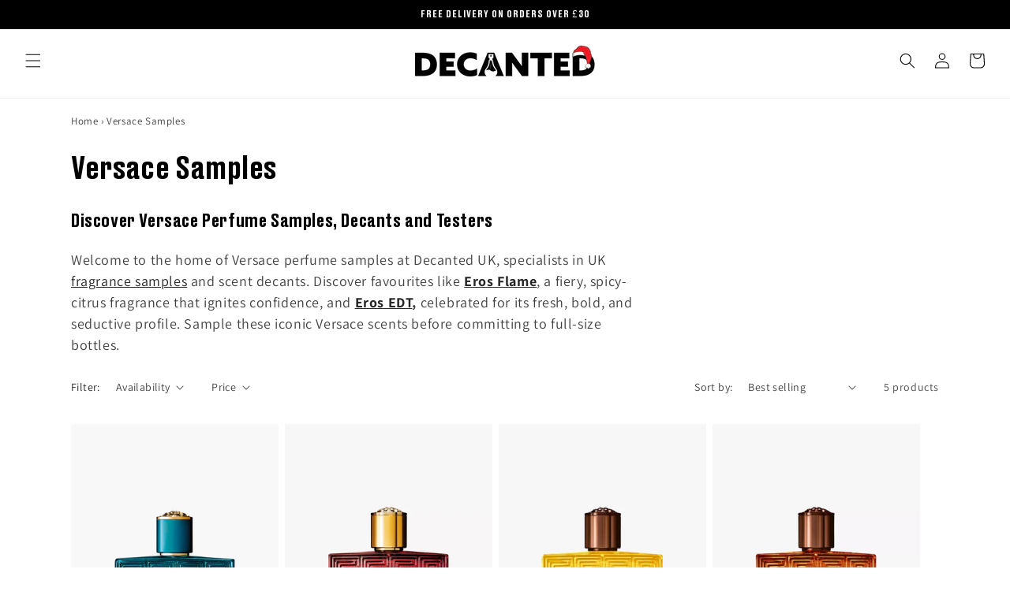

--- FILE ---
content_type: application/javascript
request_url: https://cdn.marquee.fabapps.co/config/314565.myshopify.com.config.js
body_size: 518
content:
document.addEventListener("DOMContentLoaded", function(event) {
        window['marquee_config'] = [{"id":"6507","store_id":"4921","name":"Demo Marquee","font_family":"Arial","font_color":"#000000","font_size":"10","font_weight":"600","font_style":"normal","letter_spacing":"normal","space_btw_content":"40","autoplay_speed":"20","movement_direction":"Left","background_color":"#ffffff","border_color":"#ffffff","padding":"13","mobile_size":"73","pause_mobile":"0","status":"1","updated_at":"2025-07-05T16:05:30.000000Z","created_at":"2024-08-18T21:27:45.000000Z","widget_position":"top_bar_sticky","congrats_banner_status":0,"show_hover_image_for_all":false,"marquee_content":[{"id":18589,"store_id":"4921","marquee_id":"6507","file":"united_kingdom_1724020441.png","image_position":"left","image_size":"30","dist_text":"10","text":"UK BASED SERVICE","text_link":null,"link":null,"open":"0","link_underline":"undefined","link_text_color":"undefined","link_text_hover":"undefined","created_at":"2024-08-18T22:34:01.000000Z","updated_at":"2024-08-18T22:35:46.000000Z","translations":"{}","sort":0,"hover_file":""},{"id":18582,"store_id":"4921","marquee_id":"6507","file":"box_1724016920.png","image_position":"left","image_size":"30","dist_text":"10","text":"FREE SHIPPING ON ALL ORDERS OVER \u00a330","text_link":null,"link":null,"open":"0","link_underline":"undefined","link_text_color":"undefined","link_text_hover":"undefined","created_at":null,"updated_at":"2025-07-05T16:03:58.000000Z","translations":"{}","sort":0,"hover_file":""},{"id":18587,"store_id":"4921","marquee_id":"6507","file":"rating_1724017186.png","image_position":"left","image_size":"30","dist_text":"10","text":"RATED 4.8\/5 ON TRUSTPILOT","text_link":null,"link":null,"open":"0","link_underline":"undefined","link_text_color":"undefined","link_text_hover":"undefined","created_at":"2024-08-18T21:39:46.000000Z","updated_at":"2025-07-05T16:04:29.000000Z","translations":"{}","sort":0,"hover_file":""},{"id":18585,"store_id":"4921","marquee_id":"6507","file":"genuine_1724016774.png","image_position":"left","image_size":"30","dist_text":"10","text":"100% GENUINE FRAGRANCES","text_link":null,"link":null,"open":"0","link_underline":"undefined","link_text_color":"undefined","link_text_hover":"undefined","created_at":"2024-08-18T21:32:54.000000Z","updated_at":"2024-08-18T21:33:14.000000Z","translations":"{}","sort":0,"hover_file":""},{"id":18586,"store_id":"4921","marquee_id":"6507","file":"syringe_1724017074.png","image_position":"left","image_size":"30","dist_text":"10","text":"HYGENICALLY DECANTED","text_link":null,"link":null,"open":"0","link_underline":"undefined","link_text_color":"undefined","link_text_hover":"undefined","created_at":"2024-08-18T21:37:54.000000Z","updated_at":"2024-08-18T21:38:04.000000Z","translations":"{}","sort":0,"hover_file":""},{"id":18588,"store_id":"4921","marquee_id":"6507","file":"perfume_1724020424.png","image_position":"left","image_size":"30","dist_text":"10","text":"100'S OF FRAGRANCES TO CHOOSE FROM","text_link":null,"link":null,"open":"0","link_underline":"undefined","link_text_color":"undefined","link_text_hover":"undefined","created_at":"2024-08-18T22:33:44.000000Z","updated_at":"2024-08-18T22:34:27.000000Z","translations":"{}","sort":0,"hover_file":""}]}];
    new fabMarquee();
    });